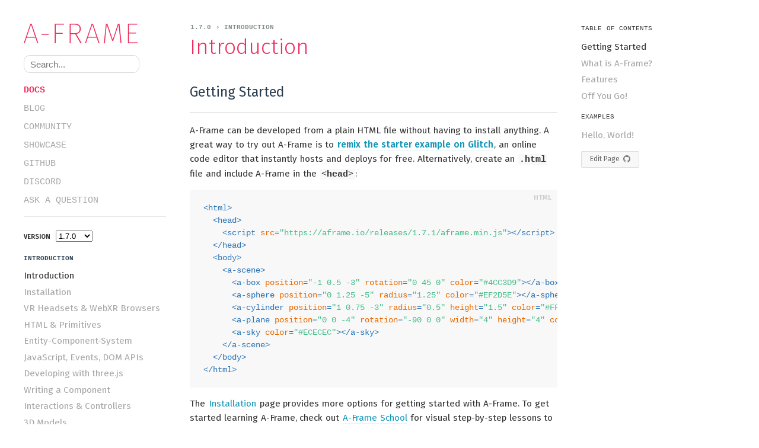

--- FILE ---
content_type: text/html; charset=utf-8
request_url: https://aframe.io/docs/1.7.0/introduction/
body_size: 9157
content:














<!DOCTYPE html>
<html lang="en"
      data-is-home="false"
      data-is-mobile="false"
      data-supports-vr="false"
      data-supports-touch="false"
      data-site-base-url="https://aframe.io"
      data-site-root-path="/"
      data-site-home-url="https://aframe.io/"
      data-lib-home-url="https://aframe.io/"
      data-lib-examples-url="https://aframe.io/aframe/examples"
      data-title="{title} | A-Frame"
      data-is-spa="false"
      data-ga-id="UA-111391431-24"
      data-aframe-version="1.7.0"
      data-docs-version="1.7.0">
  <head>
    <title>Introduction – A-Frame</title>
    

<script>
  var host = window.location.protocol + '//' + window.location.hostname;
  if (window.location.protocol === 'http:' &&
      window.location.hostname === 'https://aframe.io') {
    window.location.href = 'https:' + window.location.href.substring(6);
  }
</script>


    <meta charset="utf-8">
    <!-- Don't index old documentation pages. -->
    <meta name="robots"
      content="all">
    <meta name="description" content="">
    <meta name="keywords" content="webvr,webvr framework,webvr demos,webvr sites,vr javascript,vr framework">
    <meta name="viewport" content="width=device-width, initial-scale=1, maximum-scale=1">
    <!-- Origin Trial Token, feature = WebXR Device API, origin = https://aframe.io, expires = 2018-03-05 -->
    <meta http-equiv="origin-trial" data-feature=" WebXR Device API (For Chrome M69+)" data-expires="2019-03-05" content="Ako5ueZ8LIub4MywyaWBtX6FQOVZBYPxDUBC09XfJRjVfQH1GXOaRO8v4/TQWyPdmw2qm8nJ/f9QfFwE+t20NwsAAABkeyJvcmlnaW4iOiJodHRwczovL2FmcmFtZS5pbzo0NDMiLCJmZWF0dXJlIjoiV2ViWFJEZXZpY2VNNjkiLCJleHBpcnkiOjE1NTE4MzAzOTksImlzU3ViZG9tYWluIjp0cnVlfQ==">
    <!-- Origin Trial Token, feature = WebVR (For Chrome M62+), origin = https://aframe.io, expires = 2018-08-09 -->
    <meta http-equiv="origin-trial" data-feature="WebVR (For Chrome M62+)" data-expires="2018-08-09" content="AlKeBeX7MGtuPmoZUks7FEWi6ke/EeYDPS1zhkb9bsdGr+r9gv+vYXGN7pUIz8+4XPxpWi7guenedSC1jM8B6AcAAABOeyJvcmlnaW4iOiJodHRwczovL2FmcmFtZS5pbzo0NDMiLCJmZWF0dXJlIjoiV2ViVlIxLjFNNjIiLCJleHBpcnkiOjE1MzM4NDAyMzN9">
    <link rel="canonical" href="https://aframe.io">
    <link href="https://fonts.googleapis.com/css?family=Fira+Sans:300,400,600" rel="stylesheet">
    <meta property="fb:app_id" content="1535794316743373">
    <meta property="og:title" content="Introduction – A-Frame">
    <meta property="og:site_name" content="A-Frame">
    <meta property="og:type" content="website">
    <meta property="og:url" content="https://aframe.io">
    <meta property="og:description" content="">
    <meta property="og:image" content="http://aframe.io/images/card.jpg?v2">
    <meta property="og:image:secure_url" content="https://aframe.io/images/card.jpg?v2">
    <meta name="twitter:card" content="summary">
    <meta name="twitter:site" content="@aframevr">
    <meta name="twitter:creator" content="@aframevr">
    <meta name="twitter:title" content="Introduction – A-Frame">
    <meta name="twitter:description" content="">
    <meta name="twitter:image" content="http://aframe.io/images/card.jpg?v2">
    <meta name="mobile-web-app-capable" content="yes">
    <meta name="theme-color" content="black">
    <link rel="icon" sizes="192x192" href="https://aframe.io/images/aframe-logo-192.png">
    <meta name="apple-mobile-web-app-capable" content="yes">
    <meta name="apple-mobile-web-app-status-bar-style" content="black">
    <link rel="apple-touch-icon" href="https://aframe.io/images/aframe-logo-152.png">
    <link rel="alternate" type="application/rss+xml" title="Feed" href="https://aframe.io/feed.xml">
    <script>
  (function(i,s,o,g,r,a,m){i['GoogleAnalyticsObject']=r;i[r]=i[r]||function(){
  (i[r].q=i[r].q||[]).push(arguments)},i[r].l=1*new Date();a=s.createElement(o),
  m=s.getElementsByTagName(o)[0];a.async=1;a.src=g;m.parentNode.insertBefore(a,m)
  })(window,document,'script','//www.google-analytics.com/analytics.js','ga');

  ga('create', 'UA-111391431-24', 'auto');
  ga('send', 'pageview');
  ga('send', 'event', 'pageload.querystring', window.location.search);
  ga('send', 'event', 'pageload.hash', window.location.hash);
</script>


    
      
<script src="/js/compat.js"></script>

    

    
      
<link rel="stylesheet" href="/css/secondary.css">

    

    
      <!-- Search. -->
      <link rel="stylesheet" href="https://cdn.jsdelivr.net/docsearch.js/2/docsearch.min.css"/>
      
<link rel="stylesheet" href="/css/search.css">

    
  <meta name="generator" content="Hexo 7.2.0"></head>

  <body data-page-layout="docs" data-page-type="introduction">
    <main id="main" class="main">


<!-- Navigation. -->
<div class="wordmark">
  <header id="header" class="header">
    <a id="logo" class="logo" href="/" title="A-Frame">
      <span class="logo__wordmark">A-Frame</span>
    </a>
  </header>

  


<div class="docs-search-wrapper docs-search-sidebar">
  <input type="search" class="search-field" placeholder="Search..."></input>
</div>

</div>

<aside id="sidebar" class="sidebar borderless-links">
  

<div id="secondary-nav" class="secondary-nav">
  <header id="header" class="header">
    <a id="logo" class="logo" href="/" title="A-Frame">
      <span class="logo__wordmark">A-Frame</span>
    </a>
  </header>

  


<div class="docs-search-wrapper docs-search-sidebar-mobile">
  <input type="search" class="search-field" placeholder="Search..."></input>
</div>


  <ul id="nav" class="nav">
    
      <li  class="nav-item">
        <a href="/docs/1.7.0/introduction/"
           class="nav-link nav-link-docs current nav-link-disabled"
           
           >
          <span>Docs</span>
        </a>
      </li>
    
      <li  class="nav-item">
        <a href="/blog/"
           class="nav-link nav-link-docs"
           
           >
          <span>Blog</span>
        </a>
      </li>
    
      <li  class="nav-item">
        <a href="/community/"
           class="nav-link nav-link-docs"
           
           >
          <span>Community</span>
        </a>
      </li>
    
      <li  class="nav-item">
        <a href="/showcase/"
           class="nav-link nav-link-docs"
           
           >
          <span>Showcase</span>
        </a>
      </li>
    
      <li  data-slug="github" class="nav-item">
        <a href="https://github.com/aframevr/aframe/"
           class="nav-link nav-link-docs"
            rel="external"
            title="A-Frame Project Repository">
          <span>GitHub</span>
        </a>
      </li>
    
      <li  data-slug="slug" class="nav-item">
        <a href="/community/#discord"
           class="nav-link nav-link-docs"
           
            title="A-Frame Discord Channel">
          <span>Discord</span>
        </a>
      </li>
    
      <li  class="nav-item">
        <a href="https://stackoverflow.com/questions/ask/?tags=aframe"
           class="nav-link nav-link-docs"
            rel="external"
           >
          <span>Ask a Question</span>
        </a>
      </li>
    
  </ul>
</div>


  <div class="list">
    <!-- Version dropdown. -->
    <label class="subnav-label" for="docs-version"><b>Version</b></label>
    <select id="docs-version" onchange="location = this.options[this.selectedIndex].getAttribute('data-href')">
      
        <option false
                data-href="/docs/master/introduction/">
          master
        </option>
      
        <option selected
                data-href="/docs/1.7.0/introduction/">
          1.7.0
        </option>
      
        <option false
                data-href="/docs/1.6.0/introduction/">
          1.6.0
        </option>
      
        <option false
                data-href="/docs/1.5.0/introduction/">
          1.5.0
        </option>
      
        <option false
                data-href="/docs/1.4.0/introduction/">
          1.4.0
        </option>
      
        <option false
                data-href="/docs/1.3.0/introduction/">
          1.3.0
        </option>
      
        <option false
                data-href="/docs/1.2.0/introduction/">
          1.2.0
        </option>
      
        <option false
                data-href="/docs/1.1.0/introduction/">
          1.1.0
        </option>
      
        <option false
                data-href="/docs/1.0.0/introduction/">
          1.0.0
        </option>
      
        <option false
                data-href="/docs/0.9.0/introduction/">
          0.9.0
        </option>
      
        <option false
                data-href="/docs/0.8.0/introduction/">
          0.8.0
        </option>
      
        <option false
                data-href="/docs/0.7.0/introduction/">
          0.7.0
        </option>
      
        <option false
                data-href="/docs/0.6.0/introduction/">
          0.6.0
        </option>
      
        <option false
                data-href="/docs/0.5.0/introduction/">
          0.5.0
        </option>
      
        <option false
                data-href="/docs/0.4.0/introduction/">
          0.4.0
        </option>
      
        <option false
                data-href="/docs/0.3.0/introduction/">
          0.3.0
        </option>
      
        <option false
                data-href="/docs/0.2.0/guide/">
          0.2.0
        </option>
      
        <option false
                data-href="/docs/0.1.0/guide/">
          0.1.0
        </option>
      
    </select>

    
      

      <!-- Section title. -->
      <h3 class="section-title docs-section-title section-title-active">
        <p class="section-title-link">Introduction</p>
      </h3>

      <!-- Section links. -->
      <ol class="subnav section-subnav">
        
          <li class="subnav-item  subnav-item-current">
            <a href="/docs/1.7.0/introduction/"
               class="subnav-link current">
              Introduction
            </a>
          </li>
        
          <li class="subnav-item ">
            <a href="/docs/1.7.0/introduction/installation.html"
               class="subnav-link">
              Installation
            </a>
          </li>
        
          <li class="subnav-item ">
            <a href="/docs/1.7.0/introduction/vr-headsets-and-webxr-browsers.html"
               class="subnav-link">
              VR Headsets & WebXR Browsers
            </a>
          </li>
        
          <li class="subnav-item ">
            <a href="/docs/1.7.0/introduction/html-and-primitives.html"
               class="subnav-link">
              HTML & Primitives
            </a>
          </li>
        
          <li class="subnav-item ">
            <a href="/docs/1.7.0/introduction/entity-component-system.html"
               class="subnav-link">
              Entity-Component-System
            </a>
          </li>
        
          <li class="subnav-item ">
            <a href="/docs/1.7.0/introduction/javascript-events-dom-apis.html"
               class="subnav-link">
              JavaScript, Events, DOM APIs
            </a>
          </li>
        
          <li class="subnav-item ">
            <a href="/docs/1.7.0/introduction/developing-with-threejs.html"
               class="subnav-link">
              Developing with three.js
            </a>
          </li>
        
          <li class="subnav-item ">
            <a href="/docs/1.7.0/introduction/writing-a-component.html"
               class="subnav-link">
              Writing a Component
            </a>
          </li>
        
          <li class="subnav-item ">
            <a href="/docs/1.7.0/introduction/interactions-and-controllers.html"
               class="subnav-link">
              Interactions & Controllers
            </a>
          </li>
        
          <li class="subnav-item ">
            <a href="/docs/1.7.0/introduction/models.html"
               class="subnav-link">
              3D Models
            </a>
          </li>
        
          <li class="subnav-item ">
            <a href="/docs/1.7.0/introduction/visual-inspector-and-dev-tools.html"
               class="subnav-link">
              Visual Inspector & Dev Tools
            </a>
          </li>
        
          <li class="subnav-item ">
            <a href="/docs/1.7.0/introduction/hosting-and-publishing.html"
               class="subnav-link">
              Hosting & Publishing
            </a>
          </li>
        
          <li class="subnav-item ">
            <a href="/docs/1.7.0/introduction/best-practices.html"
               class="subnav-link">
              Best Practices
            </a>
          </li>
        
          <li class="subnav-item ">
            <a href="/docs/1.7.0/introduction/faq.html"
               class="subnav-link">
              FAQ
            </a>
          </li>
        
      </ol>
    
      

      <!-- Section title. -->
      <h3 class="section-title docs-section-title section-title-inactive">
        <p class="section-title-link">Guides</p>
      </h3>

      <!-- Section links. -->
      <ol class="subnav section-subnav">
        
          <li class="subnav-item ">
            <a href="/docs/1.7.0/guides/building-a-basic-scene.html"
               class="subnav-link">
              Building a Basic Scene
            </a>
          </li>
        
          <li class="subnav-item ">
            <a href="/docs/1.7.0/guides/building-a-360-image-gallery.html"
               class="subnav-link">
              Building a 360&deg; Image Gallery
            </a>
          </li>
        
          <li class="subnav-item ">
            <a href="/docs/1.7.0/guides/building-a-minecraft-demo.html"
               class="subnav-link">
              Building a Minecraft Demo
            </a>
          </li>
        
      </ol>
    
      

      <!-- Section title. -->
      <h3 class="section-title docs-section-title section-title-inactive">
        <p class="section-title-link">Core API</p>
      </h3>

      <!-- Section links. -->
      <ol class="subnav section-subnav">
        
          <li class="subnav-item ">
            <a href="/docs/1.7.0/core/entity.html"
               class="subnav-link">
              Entity
            </a>
          </li>
        
          <li class="subnav-item ">
            <a href="/docs/1.7.0/core/component.html"
               class="subnav-link">
              Component
            </a>
          </li>
        
          <li class="subnav-item ">
            <a href="/docs/1.7.0/core/systems.html"
               class="subnav-link">
              System
            </a>
          </li>
        
          <li class="subnav-item ">
            <a href="/docs/1.7.0/core/scene.html"
               class="subnav-link">
              Scene
            </a>
          </li>
        
          <li class="subnav-item ">
            <a href="/docs/1.7.0/core/mixins.html"
               class="subnav-link">
              Mixins
            </a>
          </li>
        
          <li class="subnav-item ">
            <a href="/docs/1.7.0/core/asset-management-system.html"
               class="subnav-link">
              Asset Management System
            </a>
          </li>
        
          <li class="subnav-item ">
            <a href="/docs/1.7.0/core/globals.html"
               class="subnav-link">
              Globals
            </a>
          </li>
        
          <li class="subnav-item ">
            <a href="/docs/1.7.0/core/utils.html"
               class="subnav-link">
              Utils
            </a>
          </li>
        
      </ol>
    
      

      <!-- Section title. -->
      <h3 class="section-title docs-section-title section-title-inactive">
        <p class="section-title-link">Components</p>
      </h3>

      <!-- Section links. -->
      <ol class="subnav section-subnav">
        
          <li class="subnav-item ">
            <a href="/docs/1.7.0/components/anchored.html"
               class="subnav-link">
              anchored
            </a>
          </li>
        
          <li class="subnav-item ">
            <a href="/docs/1.7.0/components/animation.html"
               class="subnav-link">
              animation
            </a>
          </li>
        
          <li class="subnav-item ">
            <a href="/docs/1.7.0/components/ar-hit-test.html"
               class="subnav-link">
              ar-hit-test
            </a>
          </li>
        
          <li class="subnav-item ">
            <a href="/docs/1.7.0/components/background.html"
               class="subnav-link">
              background
            </a>
          </li>
        
          <li class="subnav-item ">
            <a href="/docs/1.7.0/components/camera.html"
               class="subnav-link">
              camera
            </a>
          </li>
        
          <li class="subnav-item ">
            <a href="/docs/1.7.0/components/cursor.html"
               class="subnav-link">
              cursor
            </a>
          </li>
        
          <li class="subnav-item ">
            <a href="/docs/1.7.0/components/debug.html"
               class="subnav-link">
              debug
            </a>
          </li>
        
          <li class="subnav-item ">
            <a href="/docs/1.7.0/components/device-orientation-permission-ui.html"
               class="subnav-link">
              device-orientation-permission-ui
            </a>
          </li>
        
          <li class="subnav-item ">
            <a href="/docs/1.7.0/components/embedded.html"
               class="subnav-link">
              embedded
            </a>
          </li>
        
          <li class="subnav-item ">
            <a href="/docs/1.7.0/components/fog.html"
               class="subnav-link">
              fog
            </a>
          </li>
        
          <li class="subnav-item ">
            <a href="/docs/1.7.0/components/geometry.html"
               class="subnav-link">
              geometry
            </a>
          </li>
        
          <li class="subnav-item ">
            <a href="/docs/1.7.0/components/gltf-model.html"
               class="subnav-link">
              gltf-model
            </a>
          </li>
        
          <li class="subnav-item ">
            <a href="/docs/1.7.0/components/hand-controls.html"
               class="subnav-link">
              hand-controls
            </a>
          </li>
        
          <li class="subnav-item ">
            <a href="/docs/1.7.0/components/hand-tracking-controls.html"
               class="subnav-link">
              hand-tracking-controls
            </a>
          </li>
        
          <li class="subnav-item ">
            <a href="/docs/1.7.0/components/hand-tracking-grab-controls.html"
               class="subnav-link">
              hand-tracking-grab-controls
            </a>
          </li>
        
          <li class="subnav-item ">
            <a href="/docs/1.7.0/components/hide-on-enter-ar.html"
               class="subnav-link">
              hide-on-enter-ar
            </a>
          </li>
        
          <li class="subnav-item ">
            <a href="/docs/1.7.0/components/hide-on-enter-vr.html"
               class="subnav-link">
              hide-on-enter-vr
            </a>
          </li>
        
          <li class="subnav-item ">
            <a href="/docs/1.7.0/components/keyboard-shortcuts.html"
               class="subnav-link">
              keyboard-shortcuts
            </a>
          </li>
        
          <li class="subnav-item ">
            <a href="/docs/1.7.0/components/laser-controls.html"
               class="subnav-link">
              laser-controls
            </a>
          </li>
        
          <li class="subnav-item ">
            <a href="/docs/1.7.0/components/layer.html"
               class="subnav-link">
              layer
            </a>
          </li>
        
          <li class="subnav-item ">
            <a href="/docs/1.7.0/components/light.html"
               class="subnav-link">
              light
            </a>
          </li>
        
          <li class="subnav-item ">
            <a href="/docs/1.7.0/components/line.html"
               class="subnav-link">
              line
            </a>
          </li>
        
          <li class="subnav-item ">
            <a href="/docs/1.7.0/components/link.html"
               class="subnav-link">
              link
            </a>
          </li>
        
          <li class="subnav-item ">
            <a href="/docs/1.7.0/components/loading-screen.html"
               class="subnav-link">
              loading-screen
            </a>
          </li>
        
          <li class="subnav-item ">
            <a href="/docs/1.7.0/components/logitech-mx-ink-controls.html"
               class="subnav-link">
              logitech-mx-ink-controls
            </a>
          </li>
        
          <li class="subnav-item ">
            <a href="/docs/1.7.0/components/look-controls.html"
               class="subnav-link">
              look-controls
            </a>
          </li>
        
          <li class="subnav-item ">
            <a href="/docs/1.7.0/components/magicleap-controls.html"
               class="subnav-link">
              magicleap-controls
            </a>
          </li>
        
          <li class="subnav-item ">
            <a href="/docs/1.7.0/components/material.html"
               class="subnav-link">
              material
            </a>
          </li>
        
          <li class="subnav-item ">
            <a href="/docs/1.7.0/components/meta-touch-controls.html"
               class="subnav-link">
              meta-touch-controls
            </a>
          </li>
        
          <li class="subnav-item ">
            <a href="/docs/1.7.0/components/obb-collider.html"
               class="subnav-link">
              obb-collider
            </a>
          </li>
        
          <li class="subnav-item ">
            <a href="/docs/1.7.0/components/obj-model.html"
               class="subnav-link">
              obj-model
            </a>
          </li>
        
          <li class="subnav-item ">
            <a href="/docs/1.7.0/components/pool.html"
               class="subnav-link">
              pool
            </a>
          </li>
        
          <li class="subnav-item ">
            <a href="/docs/1.7.0/components/position.html"
               class="subnav-link">
              position
            </a>
          </li>
        
          <li class="subnav-item ">
            <a href="/docs/1.7.0/components/raycaster.html"
               class="subnav-link">
              raycaster
            </a>
          </li>
        
          <li class="subnav-item ">
            <a href="/docs/1.7.0/components/real-world-meshing.html"
               class="subnav-link">
              real-world-meshing
            </a>
          </li>
        
          <li class="subnav-item ">
            <a href="/docs/1.7.0/components/reflection.html"
               class="subnav-link">
              reflection
            </a>
          </li>
        
          <li class="subnav-item ">
            <a href="/docs/1.7.0/components/renderer.html"
               class="subnav-link">
              renderer
            </a>
          </li>
        
          <li class="subnav-item ">
            <a href="/docs/1.7.0/components/rotation.html"
               class="subnav-link">
              rotation
            </a>
          </li>
        
          <li class="subnav-item ">
            <a href="/docs/1.7.0/components/scale.html"
               class="subnav-link">
              scale
            </a>
          </li>
        
          <li class="subnav-item ">
            <a href="/docs/1.7.0/components/screenshot.html"
               class="subnav-link">
              screenshot
            </a>
          </li>
        
          <li class="subnav-item ">
            <a href="/docs/1.7.0/components/shadow.html"
               class="subnav-link">
              shadow
            </a>
          </li>
        
          <li class="subnav-item ">
            <a href="/docs/1.7.0/components/sound.html"
               class="subnav-link">
              sound
            </a>
          </li>
        
          <li class="subnav-item ">
            <a href="/docs/1.7.0/components/stats.html"
               class="subnav-link">
              stats
            </a>
          </li>
        
          <li class="subnav-item ">
            <a href="/docs/1.7.0/components/text.html"
               class="subnav-link">
              text
            </a>
          </li>
        
          <li class="subnav-item ">
            <a href="/docs/1.7.0/components/tracked-controls.html"
               class="subnav-link">
              tracked-controls
            </a>
          </li>
        
          <li class="subnav-item ">
            <a href="/docs/1.7.0/components/visible.html"
               class="subnav-link">
              visible
            </a>
          </li>
        
          <li class="subnav-item ">
            <a href="/docs/1.7.0/components/vive-controls.html"
               class="subnav-link">
              vive-controls
            </a>
          </li>
        
          <li class="subnav-item ">
            <a href="/docs/1.7.0/components/vive-focus-controls.html"
               class="subnav-link">
              vive-focus-controls
            </a>
          </li>
        
          <li class="subnav-item ">
            <a href="/docs/1.7.0/components/wasd-controls.html"
               class="subnav-link">
              wasd-controls
            </a>
          </li>
        
          <li class="subnav-item ">
            <a href="/docs/1.7.0/components/webxr.html"
               class="subnav-link">
              webxr
            </a>
          </li>
        
          <li class="subnav-item ">
            <a href="/docs/1.7.0/components/windows-motion-controls.html"
               class="subnav-link">
              windows-motion-controls
            </a>
          </li>
        
          <li class="subnav-item ">
            <a href="/docs/1.7.0/components/xr-mode-ui.html"
               class="subnav-link">
              xr-mode-ui
            </a>
          </li>
        
      </ol>
    
      

      <!-- Section title. -->
      <h3 class="section-title docs-section-title section-title-inactive">
        <p class="section-title-link">Primitives</p>
      </h3>

      <!-- Section links. -->
      <ol class="subnav section-subnav">
        
          <li class="subnav-item ">
            <a href="/docs/1.7.0/primitives/a-box.html"
               class="subnav-link">
              &lt;a-box&gt;
            </a>
          </li>
        
          <li class="subnav-item ">
            <a href="/docs/1.7.0/primitives/a-camera.html"
               class="subnav-link">
              &lt;a-camera&gt;
            </a>
          </li>
        
          <li class="subnav-item ">
            <a href="/docs/1.7.0/primitives/a-circle.html"
               class="subnav-link">
              &lt;a-circle&gt;
            </a>
          </li>
        
          <li class="subnav-item ">
            <a href="/docs/1.7.0/primitives/a-cone.html"
               class="subnav-link">
              &lt;a-cone&gt;
            </a>
          </li>
        
          <li class="subnav-item ">
            <a href="/docs/1.7.0/primitives/a-cubemap.html"
               class="subnav-link">
              &lt;a-cubemap&gt;
            </a>
          </li>
        
          <li class="subnav-item ">
            <a href="/docs/1.7.0/primitives/a-cursor.html"
               class="subnav-link">
              &lt;a-cursor&gt;
            </a>
          </li>
        
          <li class="subnav-item ">
            <a href="/docs/1.7.0/primitives/a-curvedimage.html"
               class="subnav-link">
              &lt;a-curvedimage&gt;
            </a>
          </li>
        
          <li class="subnav-item ">
            <a href="/docs/1.7.0/primitives/a-cylinder.html"
               class="subnav-link">
              &lt;a-cylinder&gt;
            </a>
          </li>
        
          <li class="subnav-item ">
            <a href="/docs/1.7.0/primitives/a-dodecahedron.html"
               class="subnav-link">
              &lt;a-dodecahedron&gt;
            </a>
          </li>
        
          <li class="subnav-item ">
            <a href="/docs/1.7.0/primitives/a-gltf-model.html"
               class="subnav-link">
              &lt;a-gltf-model&gt;
            </a>
          </li>
        
          <li class="subnav-item ">
            <a href="/docs/1.7.0/primitives/a-icosahedron.html"
               class="subnav-link">
              &lt;a-icosahedron&gt;
            </a>
          </li>
        
          <li class="subnav-item ">
            <a href="/docs/1.7.0/primitives/a-image.html"
               class="subnav-link">
              &lt;a-image&gt;
            </a>
          </li>
        
          <li class="subnav-item ">
            <a href="/docs/1.7.0/primitives/a-light.html"
               class="subnav-link">
              &lt;a-light&gt;
            </a>
          </li>
        
          <li class="subnav-item ">
            <a href="/docs/1.7.0/primitives/a-link.html"
               class="subnav-link">
              &lt;a-link&gt;
            </a>
          </li>
        
          <li class="subnav-item ">
            <a href="/docs/1.7.0/primitives/a-obj-model.html"
               class="subnav-link">
              &lt;a-obj-model&gt;
            </a>
          </li>
        
          <li class="subnav-item ">
            <a href="/docs/1.7.0/primitives/a-octahedron.html"
               class="subnav-link">
              &lt;a-octahedron&gt;
            </a>
          </li>
        
          <li class="subnav-item ">
            <a href="/docs/1.7.0/primitives/a-plane.html"
               class="subnav-link">
              &lt;a-plane&gt;
            </a>
          </li>
        
          <li class="subnav-item ">
            <a href="/docs/1.7.0/primitives/a-ring.html"
               class="subnav-link">
              &lt;a-ring&gt;
            </a>
          </li>
        
          <li class="subnav-item ">
            <a href="/docs/1.7.0/primitives/a-sky.html"
               class="subnav-link">
              &lt;a-sky&gt;
            </a>
          </li>
        
          <li class="subnav-item ">
            <a href="/docs/1.7.0/primitives/a-sound.html"
               class="subnav-link">
              &lt;a-sound&gt;
            </a>
          </li>
        
          <li class="subnav-item ">
            <a href="/docs/1.7.0/primitives/a-sphere.html"
               class="subnav-link">
              &lt;a-sphere&gt;
            </a>
          </li>
        
          <li class="subnav-item ">
            <a href="/docs/1.7.0/primitives/a-tetrahedron.html"
               class="subnav-link">
              &lt;a-tetrahedron&gt;
            </a>
          </li>
        
          <li class="subnav-item ">
            <a href="/docs/1.7.0/primitives/a-text.html"
               class="subnav-link">
              &lt;a-text&gt;
            </a>
          </li>
        
          <li class="subnav-item ">
            <a href="/docs/1.7.0/primitives/a-torus-knot.html"
               class="subnav-link">
              &lt;a-torus-knot&gt;
            </a>
          </li>
        
          <li class="subnav-item ">
            <a href="/docs/1.7.0/primitives/a-torus.html"
               class="subnav-link">
              &lt;a-torus&gt;
            </a>
          </li>
        
          <li class="subnav-item ">
            <a href="/docs/1.7.0/primitives/a-triangle.html"
               class="subnav-link">
              &lt;a-triangle&gt;
            </a>
          </li>
        
          <li class="subnav-item ">
            <a href="/docs/1.7.0/primitives/a-video.html"
               class="subnav-link">
              &lt;a-video&gt;
            </a>
          </li>
        
          <li class="subnav-item ">
            <a href="/docs/1.7.0/primitives/a-videosphere.html"
               class="subnav-link">
              &lt;a-videosphere&gt;
            </a>
          </li>
        
      </ol>
    
  </div>
</aside>

  <!-- Documentation. -->
  <div class="content content--structured content--introduction copy">
    <div class="mobile-header">
  <a id="sidebar-toggle" href="#" title="Toggle sidebar">&equiv;</a>
  <h1><a href="/">A-Frame</a></h1>
  <span></span>
</div>

<script>
  (function() {
    var sidebarEl = document.querySelector('#sidebar');
    var toggleEl = document.querySelector('#sidebar-toggle');

    // Open sidebar on toggle click.
    toggleEl.addEventListener('click', function () {
      sidebarEl.classList.add('sidebar-open');
    });

    // Close sidebar when clicking content.
    document.body.addEventListener('click', function (evt) {
      if (evt.target !== toggleEl && !evt.target.closest('#sidebar')) {
        sidebarEl.classList.remove('sidebar-open');
      }
    });

    function closest (el, selector) {
      var matchesFn;
      var parent;
      // Vendor prefix.
      ['matches', 'webkitMatchesSelector', 'mozMatchesSelector', 'msMatchesSelector',
       'oMatchesSelector'].some(function (fn) {
          if (typeof document.body[fn] == 'function') {
            matchesFn = fn;
            return true;
          }
          return false;
      });
      // Traverse parents.
      while (el) {
        parent = el.parentElement;
        if (parent && parent[matchesFn](selector)) { return parent; }
        el = parent;
      }
      return null;
    }
  })();
</script>


    <div class="copy__wrap">
      <div class="page__section docs-header">
        <p>
          <a href="/docs/1.7.0/introduction/" class="borderless-link">
            1.7.0 &rsaquo; Introduction
          </a>
        </p>
      </div>
      <h1 class="page__title">
        Introduction
      </h1>

      

      
      

      <h2 id="getting-started"><a href="#getting-started" class="headerlink" title="Getting Started"></a>Getting Started</h2><p>A-Frame can be developed from a plain HTML file without having to install
anything. A great way to try out A-Frame is to <strong><a href="http://glitch.com/~aframe">remix the starter example on
Glitch</a></strong>, an online code editor that instantly hosts and deploys for
free. Alternatively, create an <code>.html</code> file and include A-Frame in the
<code>&lt;head&gt;</code>:</p>
<figure class="highlight html"><table><tr><td class="code"><pre><span class="line"><span class="tag">&lt;<span class="name">html</span>&gt;</span></span><br><span class="line">  <span class="tag">&lt;<span class="name">head</span>&gt;</span></span><br><span class="line">    <span class="tag">&lt;<span class="name">script</span> <span class="attr">src</span>=<span class="string">&quot;https://aframe.io/releases/1.7.1/aframe.min.js&quot;</span>&gt;</span><span class="tag">&lt;/<span class="name">script</span>&gt;</span></span><br><span class="line">  <span class="tag">&lt;/<span class="name">head</span>&gt;</span></span><br><span class="line">  <span class="tag">&lt;<span class="name">body</span>&gt;</span></span><br><span class="line">    <span class="tag">&lt;<span class="name">a-scene</span>&gt;</span></span><br><span class="line">      <span class="tag">&lt;<span class="name">a-box</span> <span class="attr">position</span>=<span class="string">&quot;-1 0.5 -3&quot;</span> <span class="attr">rotation</span>=<span class="string">&quot;0 45 0&quot;</span> <span class="attr">color</span>=<span class="string">&quot;#4CC3D9&quot;</span>&gt;</span><span class="tag">&lt;/<span class="name">a-box</span>&gt;</span></span><br><span class="line">      <span class="tag">&lt;<span class="name">a-sphere</span> <span class="attr">position</span>=<span class="string">&quot;0 1.25 -5&quot;</span> <span class="attr">radius</span>=<span class="string">&quot;1.25&quot;</span> <span class="attr">color</span>=<span class="string">&quot;#EF2D5E&quot;</span>&gt;</span><span class="tag">&lt;/<span class="name">a-sphere</span>&gt;</span></span><br><span class="line">      <span class="tag">&lt;<span class="name">a-cylinder</span> <span class="attr">position</span>=<span class="string">&quot;1 0.75 -3&quot;</span> <span class="attr">radius</span>=<span class="string">&quot;0.5&quot;</span> <span class="attr">height</span>=<span class="string">&quot;1.5&quot;</span> <span class="attr">color</span>=<span class="string">&quot;#FFC65D&quot;</span>&gt;</span><span class="tag">&lt;/<span class="name">a-cylinder</span>&gt;</span></span><br><span class="line">      <span class="tag">&lt;<span class="name">a-plane</span> <span class="attr">position</span>=<span class="string">&quot;0 0 -4&quot;</span> <span class="attr">rotation</span>=<span class="string">&quot;-90 0 0&quot;</span> <span class="attr">width</span>=<span class="string">&quot;4&quot;</span> <span class="attr">height</span>=<span class="string">&quot;4&quot;</span> <span class="attr">color</span>=<span class="string">&quot;#7BC8A4&quot;</span>&gt;</span><span class="tag">&lt;/<span class="name">a-plane</span>&gt;</span></span><br><span class="line">      <span class="tag">&lt;<span class="name">a-sky</span> <span class="attr">color</span>=<span class="string">&quot;#ECECEC&quot;</span>&gt;</span><span class="tag">&lt;/<span class="name">a-sky</span>&gt;</span></span><br><span class="line">    <span class="tag">&lt;/<span class="name">a-scene</span>&gt;</span></span><br><span class="line">  <span class="tag">&lt;/<span class="name">body</span>&gt;</span></span><br><span class="line"><span class="tag">&lt;/<span class="name">html</span>&gt;</span></span><br></pre></td></tr></table></figure>

<p>The <a href="./installation.html">Installation</a> page provides more options for getting started with A-Frame.
To get started learning A-Frame, check out <a href="https://aframe.io/school/">A-Frame School</a> for visual
step-by-step lessons to complement the documentation.</p>
<h2 id="what-is-a-frame"><a href="#what-is-a-frame" class="headerlink" title="What is A-Frame?"></a>What is A-Frame?</h2><p><img src="https://cloud.githubusercontent.com/assets/674727/25392020/6f011d10-298c-11e7-845e-c3c5baebd14d.jpg" alt="A-Frame"></p>
<p><img class="github-emoji"  title="a" alt="a" src="https://github.githubassets.com/images/icons/emoji/unicode/1f170.png?v8" height="20" width="20" />-Frame is a web framework for building virtual reality (VR) experiences.
A-Frame is based on top of HTML, making it simple to get started. But A-Frame
is not just a 3D scene graph or a markup language; the core is a powerful
entity-component framework that provides a declarative, extensible, and
composable structure to <a href="https://threejs.org/">three.js</a>.</p>
<p>Originally conceived within Mozilla and now maintained by the co-creators of
A-Frame within <a href="https://supermedium.com/">Supermedium</a>, A-Frame was developed to
be an easy yet powerful way to develop VR content. As an <a href="https://github.com/aframevr/">independent open
source project</a>, A-Frame has grown to be one of the <a href="https://aframe.io/community/">largest VR
communities</a>.</p>
<p>A-Frame supports most VR and AR devices such as Meta Quest, Apple Vision Pro, PICO lineup, Lynx-R1 or Valve Index 
Although A-Frame supports the whole spectrum, A-Frame aims to define
fully immersive interactive VR experiences that go beyond basic 360&deg;
content, making full use of positional tracking and controllers.</p>
<div class="docs-introduction-examples">
  <a href="https://supermedium.com/supercraft">
    <img alt="Supercraft" target="_blank" src="https://user-images.githubusercontent.com/674727/41085457-f5429566-69eb-11e8-92e5-3210e4c6c4a0.gif" height="190" width="32%">
  </a>
  <a href="https://aframe.io/a-painter/?url=https://ucarecdn.com/962b242b-87a9-422c-b730-febdc470f203/">
    <img alt="A-Painter" target="_blank" src="https://cloud.githubusercontent.com/assets/674727/24531388/acfc3dda-156d-11e7-8563-5bd75252f70f.gif" height="190" width="32%">
  </a>
  <a href="https://supermedium.com">
    <img alt="Supermedium" target="_blank" src="https://user-images.githubusercontent.com/674727/37294616-7212cd20-25d3-11e8-9e7f-c0c61074f1e0.png" height="190" width="32%">
  </a>
  <a href="https://aframe.io/a-blast/">
    <img alt="A-Blast" target="_blank" src="https://cloud.githubusercontent.com/assets/674727/24531440/0336e66e-156e-11e7-95c2-f2e6ebc0393d.gif" height="190" width="32%">
  </a>
  <a href="https://aframe.io/a-saturday-night/">
    <img alt="A-Saturday-Night" target="_blank" src="https://cloud.githubusercontent.com/assets/674727/24531477/44272daa-156e-11e7-8ef9-d750ed430f3a.gif" height="190" width="32%">
  </a>
  <a href="https://github.com/googlecreativelab/webvr-musicalforest">
    <img alt="Musical Forest by @googlecreativelab" target="_blank" src="https://cloud.githubusercontent.com/assets/674727/25109861/b8e9ec48-2394-11e7-8f2d-ea1cd9df69c8.gif" height="190" width="32%">
  </a>
</div>

<h2 id="features"><a href="#features" class="headerlink" title="Features"></a>Features</h2><p><img class="github-emoji"  title="eyeglasses" alt="eyeglasses" src="https://github.githubassets.com/images/icons/emoji/unicode/1f453.png?v8" height="20" width="20" /> <strong>VR Made Simple</strong>: Just drop in a <code>&lt;script&gt;</code> tag and <code>&lt;a-scene&gt;</code>.
A-Frame will handle 3D boilerplate, VR setup, and default controls. Nothing to
install, no build steps.</p>
<p><img class="github-emoji"  title="heart" alt="heart" src="https://github.githubassets.com/images/icons/emoji/unicode/2764.png?v8" height="20" width="20" /> <strong>Declarative HTML</strong>: HTML is easy to read, understand, and
copy-and-paste. Being based on top of HTML, A-Frame is accessible to everyone:
web developers, VR enthusiasts, artists, designers, educators, makers, kids.</p>
<p><img class="github-emoji"  title="electric_plug" alt="electric_plug" src="https://github.githubassets.com/images/icons/emoji/unicode/1f50c.png?v8" height="20" width="20" /> <strong>Entity-Component Architecture</strong>: A-Frame is a powerful
<a href="https://threejs.org/">three.js</a> framework, providing a declarative, composable, reusable
<a href="./entity-component-system.html">entity-component structure</a>. HTML is just the tip of the iceberg;
developers have unlimited access to JavaScript, DOM APIs, three.js, WebVR, and
WebGL.</p>
<p><img class="github-emoji"  title="globe_with_meridians" alt="globe_with_meridians" src="https://github.githubassets.com/images/icons/emoji/unicode/1f310.png?v8" height="20" width="20" /> <strong>Cross-Platform VR</strong>: Build VR applications for Vive,
Rift, Meta Quest, Windows Mixed Reality, and Apple Vision Pro with support for
all respective controllers. Don’t have a headset or controllers? No problem!
A-Frame still works on standard desktop and smartphones.</p>
<p><img class="github-emoji"  title="zap" alt="zap" src="https://github.githubassets.com/images/icons/emoji/unicode/26a1.png?v8" height="20" width="20" /> <strong>Performance</strong>: A-Frame is optimized from the ground up for WebVR. While
A-Frame uses the DOM, its elements don’t touch the browser layout engine. 3D
object updates are all done in memory with little garbage and overhead. The most
interactive and large scale WebVR applications have been done in A-Frame
running smoothly at 90fps.</p>
<p><img class="github-emoji"  title="mag" alt="mag" src="https://github.githubassets.com/images/icons/emoji/unicode/1f50d.png?v8" height="20" width="20" /> <strong>Visual Inspector</strong>: A-Frame provides a handy built-in <a href="./visual-inspector-and-dev-tools.html">visual 3D
inspector</a>. Open up <em>any</em> A-Frame scene, hit <code>&lt;ctrl&gt; + &lt;alt&gt; + i</code> or <code>&lt;ctrl&gt; + &lt;option&gt; + i</code>,
and fly around to peek under the hood!</p>
<p><img src="https://cloud.githubusercontent.com/assets/674727/25377018/27be9cce-295b-11e7-9098-3e85ac1fe172.gif" alt="Inspector"></p>
<p><img class="github-emoji"  title="runner" alt="runner" src="https://github.githubassets.com/images/icons/emoji/unicode/1f3c3.png?v8" height="20" width="20" /> <strong>Components</strong>: Hit the ground running with A-Frame’s core components
such as geometries, materials, lights, animations, models, raycasters, shadows,
positional audio, text, and controls for most major headsets. Get even further
from the hundreds of community components including <a href="https://github.com/supermedium/aframe-environment-component">environment</a>, <a href="https://npmjs.com/package/aframe-state-component">state</a>, <a href="https://github.com/c-frame/aframe-particle-system-component">particle
systems</a>, <a href="https://github.com/c-frame/aframe-physics-system">physics</a>, <a href="https://github.com/networked-aframe/networked-aframe">multiuser</a>, <a href="https://github.com/c-frame/aframe-extras/tree/master/src/primitives">oceans</a>, <a href="https://github.com/jure/aframe-blink-controls">teleportation</a>, <a href="https://github.com/c-frame/aframe-super-hands-component">super hands</a>, and
<a href="https://github.com/jeromeetienne/AR.js#augmented-reality-for-the-web-in-less-than-10-lines-of-html">augmented reality</a>.</p>
<p><img class="github-emoji"  title="earth_americas" alt="earth_americas" src="https://github.githubassets.com/images/icons/emoji/unicode/1f30e.png?v8" height="20" width="20" /> <strong>Proven and Scalable</strong>: A-Frame has been used by companies
such as Google, Disney, Samsung, Toyota, Ford, Chevrolet, Amnesty
International, CERN, NPR, Al Jazeera, The Washington Post, NASA. Companies such
as Google, Microsoft, Oculus, and Samsung have made contributions to A-Frame.</p>
<h2 id="off-you-go"><a href="#off-you-go" class="headerlink" title="Off You Go!"></a>Off You Go!</h2><p>If it’s your first time here, here’s a plan for success for getting into
A-Frame:</p>
<ol>
<li><p>Read through the documentation to get a grasp.
<a href="https://glitch.com/~aframe">Glitch</a> is used as a recommended coding playground
and for examples.</p>
</li>
<li><p><a href="https://supermedium.com/discord">Join us on Discord</a> if you have any
questions, <a href="http://stackoverflow.com/questions/ask/?tags=aframe">search and ask on StackOverflow</a>,
and someone will try to get to you!</p>
</li>
<li><p>When you build something, share your project online on X with the
<code>@aframevr</code> mention. You can also post it on the #self-promotion channel on
<a href="https://supermedium.com/discord">Supermedium Discord</a> and #a-frame channel on
<a href="https://discord.gg/jJxvuW97c4">WebXR Discord</a>.</p>
</li>
</ol>
<p>And it really helps to have a dig into the fundamentals on JavaScript and
<a href="https://threejs.org/">three.js</a>. Have fun!</p>


      <!-- Previous / Next navigation. -->
      <footer class="footer guide-links c">
        
        
          <span class="float-right">
            <a href="/docs/1.7.0/introduction/installation.html" class="guide-link guide-link-right">Installation →</a></span>
        
      </footer>

      <footer class="footer footnote">
  <p>
    The A-Frame project and content on this site are licensed under the <a href="https://github.com/aframevr/aframe/blob/master/LICENSE" rel="external">MIT License</a>.
  </p>
  <p>Found a typo or suggestion for the docs? <br><br> <a href="https://github.com/aframevr/aframe/edit/master/docs/introduction/index.md" class="github-file-link" target="_blank" rel="external">Suggest an edit on GitHub</a></p>
  <p>Project maintained by <a href="https://supermedium.com">Supermedium</a>.</p>
</footer>

    </div>

    <div class="secondary-sidebar">
      

<div id="table-of-contents" class="nav-list">
  <p class="section-title docs-section-title">Table of Contents</p>

  <ul class="subnav">
    
      <li class="subnav-item">
        <a class="subnav-link" href="#getting-started">Getting Started</a>

        <!-- Nested. -->
        
          <ul>
            
          </ul>
        
      </li>
    
      <li class="subnav-item">
        <a class="subnav-link" href="#what-is-a-frame">What is A-Frame?</a>

        <!-- Nested. -->
        
          <ul>
            
          </ul>
        
      </li>
    
      <li class="subnav-item">
        <a class="subnav-link" href="#features">Features</a>

        <!-- Nested. -->
        
          <ul>
            
          </ul>
        
      </li>
    
      <li class="subnav-item">
        <a class="subnav-link" href="#off-you-go">Off You Go!</a>

        <!-- Nested. -->
        
          <ul>
            
          </ul>
        
      </li>
    
  </ul>
</div>

      
  <div id="doc-examples-list" class="nav-list">
    <p class="section-title docs-section-title">Examples</p>

    
      <ul class="subnav">
        
          <li class="subnav-item">
            <a class="subnav-link" href="https://glitch.com/edit/#!/aframe?path=index.html">
              Hello, World!
            </a>
          </li>
        
      </ul>
    
  </div>


      <div class="doc-actions">
        <a class="docs-suggest-edit github-file-link" href="https://github.com/aframevr/aframe/edit/master/docs/introduction/index.md" target="_blank" rel="external">Edit Page</a>
        
      </div>
    </div>
  </div>
</div>
</main>

    
      
<script src="/js/common.js"></script>

      
      
        
<script src="/js/docs.js"></script>

      
    

    
      <!-- Algolia search. -->
<script src="https://cdn.jsdelivr.net/npm/algoliasearch/dist/algoliasearch.umd.min.js"></script>
<script type="text/javascript" src="/js/docsearch.min.js"></script>
<script type="text/javascript">
  var searchConfig = {
    appId: 'N5FBG9I0SH',
    apiKey: '2166b9095d153b15b047283347535ff0',
    indexName: 'aframe',
    algoliaOptions: {
      facetFilters: ['version:1.7.0'],
      hitsPerPage: 10
    },
    debug: false
  };

  docsearch(Object.assign(searchConfig, {inputSelector: '.docs-search-sidebar .search-field'}));
  docsearch(Object.assign(searchConfig, {inputSelector: '.docs-search-sidebar-mobile .search-field'}));
</script>

    
  <script defer src="https://static.cloudflareinsights.com/beacon.min.js/vcd15cbe7772f49c399c6a5babf22c1241717689176015" integrity="sha512-ZpsOmlRQV6y907TI0dKBHq9Md29nnaEIPlkf84rnaERnq6zvWvPUqr2ft8M1aS28oN72PdrCzSjY4U6VaAw1EQ==" data-cf-beacon='{"version":"2024.11.0","token":"92be57dc94774deb822e7e84255b27f9","r":1,"server_timing":{"name":{"cfCacheStatus":true,"cfEdge":true,"cfExtPri":true,"cfL4":true,"cfOrigin":true,"cfSpeedBrain":true},"location_startswith":null}}' crossorigin="anonymous"></script>
</body>
</html>


--- FILE ---
content_type: text/css; charset=utf-8
request_url: https://aframe.io/css/secondary.css
body_size: 4838
content:
.gutter pre {
  color: #999;
}
pre .line {
  min-height: 19px;
}
pre {
  color: #525252;
}
pre .function .keyword,
pre .constant {
  color: #0092db;
}
pre .keyword,
pre .attr {
  color: #e96900;
}
pre .number,
pre .literal {
  color: #ae81ff;
}
pre .tag,
pre .tag .title,
pre .change,
pre .winutils,
pre .flow,
pre .lisp .title,
pre .clojure .built_in,
pre .nginx .title,
pre .tex .special {
  color: #2973b7;
}
pre .class .title {
  color: #fff;
}
pre .symbol,
pre .symbol .string,
pre .value,
pre .regexp {
  color: #4b8;
}
pre .title {
  color: #a6e22e;
}
pre .tag .value,
pre .string,
pre .subst,
pre .haskell .type,
pre .preprocessor,
pre .ruby .class .parent,
pre .built_in,
pre .sql .aggregate,
pre .django .template_tag,
pre .django .variable,
pre .smalltalk .class,
pre .javadoc,
pre .django .filter .argument,
pre .smalltalk .localvars,
pre .smalltalk .array,
pre .attr_selector,
pre .pseudo,
pre .addition,
pre .stream,
pre .envvar,
pre .apache .tag,
pre .apache .cbracket,
pre .tex .command,
pre .prompt {
  color: #4b8;
}
pre .comment,
pre .java .annotation,
pre .python .decorator,
pre .template_comment,
pre .pi,
pre .doctype,
pre .deletion,
pre .shebang,
pre .apache .sqbracket,
pre .tex .formula {
  color: #b3b3b3;
}
pre .coffeescript .javascript,
pre .javascript .xml,
pre .tex .formula,
pre .xml .javascript,
pre .xml .vbscript,
pre .xml .css,
pre .xml .cdata {
  opacity: 0.5;
}
* {
  margin: 0;
  padding: 0;
  box-sizing: border-box;
}
html,
body {
  height: 100%;
}
html {
  font-size: 14px;
}
body {
  font: 400 1.1rem/1.6 Fira Sans, Helvetica, Arial, sans-serif;
  color: #333;
}
iframe,
img,
button,
input[type=button],
.btn {
  border: 0;
}
.borderless-links a,
a.borderless-links,
a.borderless-link {
  border: 0;
}
.hidden-visually {
  border: 0;
  clip: rect(0 0 0 0);
  height: 1px;
  margin: -1px;
  overflow: hidden;
  padding: 0;
  position: absolute;
  width: 1px;
}
strong {
  font-weight: 600;
}
code,
pre {
  font-family: Fira Mono, Consolas, Andale Mono, Monaco, Lucida Console, Liberation Mono, DejaVu Sans Mono, Bitstream Vera Sans Mono, Courier New, monospace;
}
pre {
  font-size: 1rem;
}
[data-is-mobile="true"] pre {
  font-size: 0.8rem;
}
.font-loaded-mono code,
.font-loaded-mono pre {
  font-family: Fira Mono, Consolas, Andale Mono, Monaco, Lucida Console, Liberation Mono, DejaVu Sans Mono, Bitstream Vera Sans Mono, Courier New, monospace;
}
p code,
li code,
dd code {
  background: #f8f8f8;
  font-weight: 600;
  padding: 0 2px;
  margin: 0 1px;
}
h2 code {
  font-weight: 600;
  padding: 0 1px;
}
h3 code {
  background: #f8f8f8;
  padding-left: 2px;
  padding-right: 2px;
}
[data-page-type="community"] li code {
  font-weight: 500;
}
p {
  word-spacing: 0.05em;
}
h1 {
  color: #305f83;
}
h2,
h3,
h4 {
  color: #2c3e50;
  font-weight: 500;
}
h4 {
  font-weight: 600;
}
.btn {
  cursor: pointer;
  font: inherit;
}
.copy__wrap {
  max-width: 100%;
}
@media (min-width: 900px) {
  .copy__wrap {
    max-width: 700px;
  }
}
.sidebar__wrap,
.copy__wrap {
  padding: 40px;
}
[data-page-type="blog"] .copy__wrap {
  padding-top: 20px;
}
.nav,
.subnav {
  list-style-type: none;
}
.copy a.btn {
  font-size: 0.9em;
  color: #fff;
  margin: 0.2em 0;
  max-width: 180px;
  text-align: center;
  padding: 12px 24px;
  display: inline-block;
  vertical-align: middle;
}
.copy img {
  max-width: 100%;
}
.copy span.light {
  color: #7f8c8d;
}
.copy span.info {
  font-size: 0.85em;
  display: inline-block;
  vertical-align: middle;
  width: 280px;
  margin-left: 20px;
}
.copy h2 {
  margin: 1.5em 0 0.8em;
  padding-bottom: 0.7em;
  border-bottom: 1px solid #ddd;
}
.copy h3 {
  font-size: 1.5rem;
}
.copy h3,
.copy h4 {
  margin: 2em 0 0.25em;
  position: relative;
}
.copy figure,
.copy p,
.copy ul,
.copy ol,
.copy table {
  margin: 15px 0;
}
.copy figure:last-child + .footer,
.copy p:last-child + .footer,
.copy ul:last-child + .footer,
.copy ol:last-child + .footer,
.copy table:last-child + .footer {
  margin-bottom: 0;
}
.copy p,
.copy ul,
.copy ol,
.copy table {
  line-height: 1.6;
}
.copy ul,
.copy ol {
  padding-left: 1.5em;
}
.copy blockquote {
  background: #f8f8f8;
  margin: 2em 0;
  padding: 5px 5px 5px 20px;
  border-left: 4px solid #ef2d5e;
}
.copy blockquote p {
  font-weight: 400;
  margin-left: 0;
}
.copy iframe {
  margin: 1em 0;
}
.copy p + h2,
.copy table + table {
  margin-top: 1.5em;
}
.copy .tip {
  background-color: #f8f8f8;
  border-bottom-right-radius: 2px;
  border-left: 4px solid #ef2d5e;
  border-top-right-radius: 2px;
  margin: 2em 0;
  padding: 1.5em 2em;
  position: relative;
}
.copy .tip:before {
  position: absolute;
  top: 14px;
  left: -12px;
  background-color: #ef2d5e;
  color: #fff;
  content: "!";
  width: 20px;
  height: 20px;
  border-radius: 100%;
  text-align: center;
  line-height: 20px;
  font-weight: bold;
  font-size: 14px;
}
.copy .tip.tip--dark {
  background-color: rgba(0,0,0,0.5);
  border-left-color: rgba(239,45,94,0.5);
}
.copy .tip.tip--dark:before {
  background-color: #ef2d5e;
  border: 2px solid #000;
  color: #fff;
  left: -14px;
}
.copy .tip.tip--thin {
  font-size: 0.9rem;
  padding: 1rem 2rem;
}
.copy .tip.tip--thin:before {
  top: 0.75rem;
}
.copy .tip p:first-child {
  margin-top: 0;
}
.copy .tip p:last-child {
  margin-bottom: 0;
}
.copy ul {
  list-style: disc;
  margin-left: 1em;
  padding-left: 1em;
}
.copy ul ul {
  margin-bottom: 0;
  margin-top: 0;
}
.copy ol {
  list-style: decimal;
  margin-left: 1em;
  padding-left: 1em;
}
.copy ol ol {
  list-style: circle;
}
.copy li + li,
.copy ul ul li,
.copy ol ol li {
  margin-top: 0.35rem;
}
.logo__wordmark {
  background: url("../images/aframe-name-pink.svg") no-repeat;
  display: block;
  height: 31px;
  margin-bottom: 30px;
  text-indent: -9999px;
}
@media (min-width: 900px) {
  .logo__wordmark {
    height: 33px;
  }
}
.float-left {
  float: left;
}
.float-right {
  float: right;
}
.c:after {
  clear: both;
  content: "";
  display: table;
}
@media screen and (max-width: 768px) {
  .sidebar__wrap,
  .copy__wrap {
    padding: 20px;
  }
  .logo__wordmark {
    margin-bottom: 20px;
  }
}
.github-emoji {
  vertical-align: top;
}
#subscribeForm {
  color: #fafafa;
  font-family: monospace;
  margin: 0;
  min-width: 400px;
  padding: 5px 10px 0 0;
}
#subscribeForm input[type="email"] {
  background: #fafafa;
  border: 1px solid #666;
  border-radius: 5px;
  color: $gray;
  height: 40px;
  padding-left: 20px;
  margin-right: 10px;
  max-width: 480px;
  text-transform: uppercase;
  vertical-align: middle;
  width: 50%;
}
#subscribeForm button {
  border: 0;
  background: #ff74b8;
  border-radius: 20px;
  cursor: pointer;
  font-size: 14px;
  color: #fafafa;
  text-transform: uppercase;
  transition: 0.1s all;
  padding: 11px 20px;
  vertical-align: middle;
}
#subscribeForm button[disabled] {
  background: #888;
  pointer-events: none;
}
#subscribeForm button:hover {
  background: #ff94c8;
}
.mobile-header {
  align-items: center;
  background: #ef2d5e;
  box-shadow: 0 4px 2px -2px rgba(0,0,0,0.2);
  display: flex;
  justify-content: space-between;
  opacity: 0.9;
  padding-left: 15px;
  position: fixed;
  top: 0;
  width: 100%;
  z-index: 7;
}
@media (min-width: 900px) {
  .mobile-header {
    display: none;
  }
}
.mobile-header h1 {
  white-space: nowrap;
}
.mobile-header h1 a {
  border: none;
  cursor: hover;
}
.mobile-header h1 a,
.mobile-header #sidebar-toggle,
.mobile-header span {
  color: #fafafa;
  flex: 1;
  font-weight: 300;
}
.mobile-header #sidebar-toggle {
  border-bottom: none;
  font-size: 26px;
  text-decoration: none;
}
.sidebar {
  background-color: #f9f9f9;
  box-shadow: 0 0 10px rgba(0,0,0,0.2);
  box-sizing: border-box;
  height: 100%;
  left: 0;
  padding: 40px;
  position: fixed;
  top: 0;
  overflow-y: scroll;
  -webkit-overflow-scrolling: touch;
  transform: translate(-280px, 0);
  -webkit-transform: translate(-280px, 0);
  transition: all 0.4s cubic-bezier(0.4, 0, 0, 1);
  visibility: hidden;
  width: 280px;
  z-index: 8;
}
.sidebar.sidebar-open {
  transform: translate(0, 0);
}
@media (min-width: 900px) {
  .sidebar {
    background: none;
    box-shadow: none;
    height: 80%;
    position: fixed;
    padding-right: 0;
    padding-top: 0;
    -webkit-transform: translate(0, 0);
    top: 140px;
    transform: translate(0, 0);
    transition: none;
  }
}
#communityShowcase {
  align-items: flex-start;
  justify-content: flex-start;
  list-style: none;
  display: flex;
  flex-wrap: wrap;
  margin: 0;
  padding: 0;
}
#communityShowcase li {
  margin: 0;
  padding: 10px 10px 10px 0;
  width: 50%;
}
#communityShowcase li img {
  box-shadow: 0px 0px 1px 1px #bbb;
  margin-bottom: 5px;
}
#communityShowcase li img:hover {
  box-shadow: 0px 0px 1px 1px #888;
}
#communityShowcase li a {
  border-bottom: 0;
}
#communityShowcase li .projectInfo {
  display: flex;
  flex-direction: column;
}
#communityShowcase li .projectInfo p {
  margin-top: 0;
}
#communityShowcase li .projectInfo .projectTitle {
  margin-bottom: 5px;
}
#communityShowcase li .projectInfo .projectName {
  font-weight: bold;
}
#communityShowcase li .projectInfo .projectAuthor {
  font-size: 12px;
  margin-bottom: 5px;
}
#communityShowcase li .projectInfo .projectDescription {
  font-size: 12px;
}
#team {
  list-style: none;
  margin: 0;
  padding: 0 0 0 0;
}
#team li {
  align-items: center;
  display: flex;
  margin-bottom: 25px;
}
#team .teamInfoContainer {
  display: flex;
  flex-direction: column;
}
#team .teamAvatar {
  border-radius: 100px;
  height: 96px;
  margin-right: 20px;
  width: 96px;
}
#team .teamName {
  color: #555;
  font-size: 16px;
  font-weight: bold;
}
#team p {
  margin-bottom: 5px;
  margin-top: 0;
}
#team p i {
  width: 18px;
}
#team .teamSocial a {
  border-bottom: 0;
  margin-right: 5px;
}
#team .fa-github {
  color: #000;
}
.page__section,
.section-title,
.install-note,
.mobile-nav-btn,
.nav-item {
  font-family: Fira Mono, Consolas, Andale Mono, Monaco, Lucida Console, Liberation Mono, DejaVu Sans Mono, Bitstream Vera Sans Mono, Courier New, monospace;
}
.page__title {
  color: #ef2d5e;
  font: 300 36px/1.3 Fira Sans, Helvetica, Arial, sans-serif;
  margin: -7px 0 20px;
}
h2.post__heading {
  margin: 0;
}
a {
  border-bottom: 1px solid rgba(53,196,232,0.15);
  color: #1497b8;
  position: relative;
  text-decoration: none;
  transition: 0.05s ease;
}
a:hover {
  border-bottom-color: rgba(53,196,232,0.3);
  color: #0d5e73;
}
a:active,
a.click {
  border-bottom-color: rgba(53,196,232,0.6);
  color: rgba(53,196,232,0.9);
  top: 1px;
  left: 0.5px;
}
.copy p a {
  margin: 0 1px;
}
.nav {
  border-bottom: 1px solid rgba(0,0,0,0.1);
  margin-bottom: 20px;
  padding-bottom: 15px;
}
.nav-link {
  color: rgba(0,0,0,0.35);
  display: block;
  padding: 0.25rem 0;
  transition: 0.05s color ease;
}
.nav-link:hover {
  color: rgba(0,0,0,0.75);
}
.nav-link:active {
  color: rgba(0,0,0,0.85);
}
.nav-link.current,
.nav-link.active,
.nav-link.current:hover,
.nav-link.active:hover {
  color: #ef2d5e;
  font-weight: 600;
}
.nav-link-disabled {
  pointer-events: none;
}
.nav-item {
  text-transform: uppercase;
}
.nav-item:first-child .nav-link {
  padding-top: 0;
}
.nav-item:last-child .nav-link {
  padding-bottom: 0;
}
.subnav-link {
  display: block;
  color: rgba(0,0,0,0.35);
  line-height: 1.8;
  text-indent: -10px;
  padding-left: 10px;
  transition: 0.05s color ease;
  width: 100%;
}
.subnav-link:hover {
  color: rgba(0,0,0,0.75);
}
.subnav-link:active {
  color: rgba(0,0,0,0.85);
}
.subnav-link.current,
.subnav-link.active,
.subnav-link.current:hover,
.subnav-link.active:hover {
  color: #333;
  font-weight: 500;
}
@media (min-width: 900px) {
  .subnav-link {
    line-height: 1.6;
  }
}
.sponsor {
  bottom: 5px;
  display: block;
  margin: 0 0 25px;
  position: relative;
}
.sponsor a.mozilla-logo {
  background-color: #bbb;
  background-position: 0 -1px;
  background-size: 100px 30px;
  margin-left: -10px;
  top: -1px;
  transform: scale(0.8);
  width: 100px;
}
.sponsor .message {
  margin: 0;
  padding-bottom: 25px;
}
.example__iframe {
  height: 100vh;
  width: 100%;
}
.main {
  display: flex;
}
.content {
  display: flex;
  flex: 1;
  padding-top: 60px;
  position: relative;
}
@media (min-width: 900px) {
  .content {
    padding-left: 280px;
    padding-top: 0;
  }
}
.copy .footnote {
  border-top: 2px solid #eee;
  clear: both;
  color: #999;
  font-size: 0.8rem;
  margin-top: 30px;
}
.copy .footnote br {
  display: none;
}
.copy .footnote .github-file-link {
  margin-left: 0.5rem;
}
.guide-links {
  margin-top: 30px;
}
.copy__wrap > table {
  border-collapse: collapse;
  width: 100%;
}
.copy__wrap > table th,
.copy__wrap > table td {
  padding: 4px 8px;
}
.copy__wrap > table th {
  background: #2ac;
  color: #fff;
  font-size: 0.9rem;
  font-weight: 400;
  line-height: 1.8;
  text-align: left;
  white-space: nowrap;
}
.copy__wrap > table th + th {
  border-left: 1px solid rgba(255,255,255,0.1);
}
.copy__wrap > table td {
  background: #fff;
  border-bottom: 1px solid #eee;
  font-size: 0.9rem;
  font-size: 12px;
  vertical-align: top;
}
.copy__wrap > table tr:not(:last-child) td {
  border-bottom: 1px solid #eee;
}
.copy__wrap > table td code {
  font-weight: 600;
  padding: 0 1px;
  margin: 0 1px;
}
.page__section > p {
  font-size: 11px;
  font-weight: 600;
  line-height: 1.2;
  margin: 0 0 10px;
  text-transform: uppercase;
}
.page__section > p a {
  color: #7f8c8d;
  display: block;
}
.section-title,
.subnav-label {
  font-size: 11px;
  line-height: 1.2;
  padding: 5px 0 10px;
  text-transform: uppercase;
}
.subnav-label[for="docs-version"] {
  margin-right: 5px;
}
.section-title-active {
  font-weight: 600;
}
.section-title-link {
  display: block;
  margin: -5px 0 -10px;
  padding: 5px 0 10px;
}
.section-subnav {
  margin-bottom: 10px;
}
.post__projects {
  display: flex;
  flex-wrap: wrap;
  margin: 15px 0 25px -1px;
}
.post__projects a {
  background-position: center;
  background-repeat: no-repeat;
  background-size: cover;
  border: 2px solid transparent;
  height: 160px;
  margin-bottom: 4px;
  width: 50%;
}
.post__projects a:hover {
  border-color: #35c5e9;
}
.post__projects-text li p {
  display: inline;
}
.post__projects-text .blog-attribution {
  border: none;
  color: #333;
}
.post__timestamp {
  font-weight: 500;
}
.post__author:before {
  content: "\00a0|\00a0";
}
.post__metadata {
  align-items: center;
  display: flex;
  margin-bottom: 15px;
}
.post__metadata p {
  margin: 0;
}
.content--blog h1 + .post--listing {
  margin-top: 9px /* To align the borders nicely since there's no visible <h1>. */;
}
.post--listing + .post--listing {
  margin-top: 30px;
}
.post--listing .post__metadata p {
  margin: 20px 0 0;
}
/* Show only the first two thumbnails/previews. */
.post--listing .post__projects a:nth-child(2) ~ a {
  display: none;
}
.post__image {
  display: block;
  margin-top: 20px;
}
.post .guide-links .float-right {
  text-align: right;
}
.post .guide-links span {
  max-width: 40%;
}
.section-title-active {
  cursor: pointer;
}
.section-title-link-active {
  cursor: pointer;
  pointer-events: none;
}
.section-title {
  margin-top: 15px;
}
.subnav-item + .subnav-item {
  margin-top: 0.25rem;
}
.highlight {
  position: relative;
  background-color: #f8f8f8;
  padding: 0.2em 0.2em 0.1em;
  line-height: 1.1em;
  border-radius: 2px;
  overflow-x: auto;
}
.highlight table,
.highlight tr,
.highlight td {
  width: 100%;
  border-collapse: collapse;
  padding: 0;
  margin: 0;
}
.highlight .gutter {
  width: 1.5em;
}
.highlight .code pre {
  padding: 1.2em 1.4em;
  line-height: 1.5em;
  margin: 0;
}
.highlight.html:after,
.highlight.js:after,
.highlight.bash:after,
.highlight.css:after {
  position: absolute;
  top: 0;
  right: 0;
  color: #ccc;
  text-align: right;
  font-size: 0.75em;
  padding: 5px 10px 0;
  line-height: 15px;
  height: 15px;
  font-weight: 600;
}
.highlight.html:after {
  content: 'HTML';
}
.highlight.js:after {
  content: 'JS';
}
.highlight.bash:after {
  content: 'Shell';
}
.highlight.css:after {
  content: 'CSS';
}
.github-file-link {
  background: #f8f8f8;
  border: 1px solid #ddd;
  border-radius: 2px;
  transition: 0.05s ease;
  color: #666;
  display: inline-block;
  padding: 0.25rem 1rem;
}
.github-file-link:after {
  background: url("../images/github-icon.svg") no-repeat;
  content: '';
  display: inline-block;
  margin-left: 0.5em;
  opacity: 0.5;
  height: 14px;
  transition: 0.05s opacity ease;
  vertical-align: middle;
  width: 12px;
}
.github-file-link:hover,
.github-file-link:active {
  border-color: #bbb;
  color: #333;
}
.github-file-link:hover:after,
.github-file-link:active:after {
  opacity: 1;
}
.github-file-link:active {
  background: rgba(0,0,0,0.1);
  opacity: 0.5;
}
.copy a.btn {
  background-color: #5392c0;
  border-bottom: 2px solid #3c78a5;
  border-radius: 4px;
  color: #fff;
  display: inline-block;
  font-family: Fira Mono, Consolas, Andale Mono, Monaco, Lucida Console, Liberation Mono, DejaVu Sans Mono, Bitstream Vera Sans Mono, Courier New, monospace;
  margin: 5px 0;
  padding: 12px 24px;
  transition: 0.15s ease;
}
.copy a.btn.btn-download {
  padding: 12px 8px;
  min-width: 220px;
}
.copy a.btn:hover {
  background-color: #609ac5;
  transform: translate(0, 1px);
  transition: none;
}
.copy a.btn:active,
.copy a.btn.click {
  background-color: #3c78a5;
  transform: translate(0, 2px);
}
.copy a.btn span {
  font-size: 0.8rem;
  font-weight: 300;
}
.copy p br ~ a.button {
  margin-top: 10px;
}
.install-note {
  color: #999;
  font-size: 0.8rem;
  font-weight: normal;
  margin-left: 10px;
}
.install-note:after {
  display: block;
  content: "";
}
.content h2[id],
.content h3[id],
.content h4[id],
.content h5[id],
.content h6[id],
.content .copy__wrap > table[id] tr th:first-child,
.content .copy__wrap > table tr[id] td:first-child {
  cursor: pointer;
  position: relative;
}
.content h2[id]:before,
.content h3[id]:before,
.content h4[id]:before,
.content h5[id]:before,
.content h6[id]:before,
.content .copy__wrap > table[id] tr th:first-child:before,
.content .copy__wrap > table tr[id] td:first-child:before {
  border-bottom: 1px solid #fff;
  color: #ccc;
  content: "";
  height: 100%;
  left: -1.5rem;
  position: absolute;
  text-indent: 0;
  width: 1.5rem;
}
.content h2[id]:target:before,
.content h3[id]:target:before,
.content h4[id]:target:before,
.content h5[id]:target:before,
.content h6[id]:target:before,
.content .copy__wrap > table[id] tr th:first-child:target:before,
.content .copy__wrap > table tr[id] td:first-child:target:before,
.content h2[id]:hover:before,
.content h3[id]:hover:before,
.content h4[id]:hover:before,
.content h5[id]:hover:before,
.content h6[id]:hover:before,
.content .copy__wrap > table[id] tr th:first-child:hover:before,
.content .copy__wrap > table tr[id] td:first-child:hover:before {
  content: "#";
}
.content h2[id]:hover:before,
.content h3[id]:hover:before,
.content h4[id]:hover:before,
.content h5[id]:hover:before,
.content h6[id]:hover:before,
.content .copy__wrap > table[id] tr th:first-child:hover:before,
.content .copy__wrap > table tr[id] td:first-child:hover:before {
  color: #aaa;
}
#toc + ul a {
  border-bottom: 0;
}
video {
  max-width: 100%;
}
.post img {
  max-height: 320px;
}
.docs-header {
  display: flex;
  flex-direction: column-reverse;
  position: relative;
  width: 100%;
}
@media (min-width: 900px) {
  .docs-header {
    display: block;
  }
}
.docs-search-wrapper {
  align-items: flex-start;
  display: flex;
  flex-direction: column;
  margin-bottom: 20px;
  max-width: 100%;
}
.docs-header + blockquote {
  margin: 4em 0 2em;
}
.blog-subnav a {
  font-size: 15px;
  line-height: 1.8;
  max-width: 100%;
  overflow: hidden;
  text-overflow: ellipsis;
  white-space: nowrap;
}
[data-is-mobile="true"] #docs-version {
  border: 1px solid #ccc;
}
@media screen and (max-width: 800px) {
  .main {
    flex-direction: column;
    min-width: 100%;
  }
  .copy .footnote br {
    display: inline-block;
  }
  .copy .footnote .github-file-link {
    margin-left: 0;
  }
  .content--structured h2[id]:before,
  .content--structured h3[id]:before,
  .content--structured h4[id]:before,
  .content--structured h5[id]:before,
  .content--structured h6[id]:before,
  .content--structured .copy__wrap > table[id] tr th:first-child:before,
  .content--structured .copy__wrap > table tr[id] td:first-child:before {
    left: -1rem;
  }
}
.tweets {
  display: flex;
  flex-direction: column;
  justify-content: center;
}
@media screen and (min-width: 480px) {
  .tweets {
    flex-direction: row;
    flex-wrap: wrap;
    justify-content: space-between;
  }
  .tweets .twitter-tweet {
    width: 49% !important;
  }
}
@media screen and (min-width: 1100px) {
  .tweets {
    justify-content: flex-start;
  }
  .tweets .twitter-tweet {
    margin-right: 10px;
    width: 32% !important;
  }
}
@media screen and (min-width: 1350px) {
  .tweets .twitter-tweet {
    width: 24% !important;
  }
}
.post--listing .tweets .twitter-tweet,
.content:not(.content--awoa) .tweets .twitter-tweet {
  width: 48% !important;
}
.content--awoa .copy__wrap {
  max-width: 100%;
}
.content--awoa .copy__wrap p {
  max-width: 700px;
}
.secondary-sidebar {
  display: none;
  height: 100%;
  overflow: auto;
  padding-bottom: 30px;
  padding-top: 40px;
  position: fixed;
  left: 980px;
  width: 300px;
}
@media (min-width: 900px) {
  .secondary-sidebar {
    display: block;
  }
}
.docs-view-source {
  font-size: 12px;
}
.docs-suggest-edit {
  font-size: 12px;
}
.nav-list .section-title {
  margin: 0;
  padding-top: 0;
}
.nav-list > ul {
  margin-left: 0;
  margin-top: 0;
  padding-left: 0;
}
.nav-list ul {
  list-style: none;
}
.nav-list ul + ul {
  margin-left: 0;
}
.nav-list li {
  padding: 0;
}
.nav-list a {
  border-bottom: 0;
  max-width: 100%;
  overflow: hidden;
  text-overflow: ellipsis;
  white-space: nowrap;
}
.content--blog .page__title {
  margin-bottom: 7px;
}
.logo__wordmark {
  margin-bottom: 20px;
}
.wordmark {
  display: none;
  padding: 40px 40px 0 40px;
  position: fixed;
  z-index: 10;
}
@media (min-width: 900px) {
  .wordmark {
    display: block;
  }
}
@media (min-width: 900px) {
  .secondary-nav .docs-search-wrapper {
    display: none;
  }
}
@media (min-width: 900px) {
  .secondary-nav header {
    display: none;
  }
}
.guide-links .guide-link {
  border-bottom: 0;
  padding: 10px 20px 0 20px;
}
.post > .page__section:first-child {
  margin-top: 0;
}


--- FILE ---
content_type: text/css; charset=utf-8
request_url: https://aframe.io/css/search.css
body_size: 128
content:
.algolia-autocomplete {
  font-family: Fira Sans, Helvetica, Arial, sans-serif;
  font-size: 12px;
  width: 100%;
  z-index: 20;
}
.search-field {
  -moz-appearance: none;
  -webkit-appearance: none;
  border: 1px solid #dadada;
  border-radius: 10px;
  box-shadow: 0;
  display: flex;
  font-size: 15px;
  height: 30px;
  outline-color: #ef2d5e;
  padding: 0 5px 0 10px;
  width: 100%;
}
@media (min-width: 900px) {
  .search-field {
    width: 195px;
  }
}
@media (min-width: 900px) {
  .docs-search-wrapper {
    margin-right: 16px;
  }
}
[data-is-ios="true"] .search-field {
  padding-bottom: 7px;
}
/* Main category headers */
.algolia-docsearch-suggestion--category-header {
  background-color: #ef2d5e;
  border: 0;
  color: #fafafa !important;
  font-weight: 300;
  padding: 3px 5px !important;
}
/* Highlighted search terms */
.algolia-docsearch-suggestion--highlight {
  color: #24caff;
}
/* Highligted search terms in the main category headers */
.algolia-docsearch-suggestion--category-header .algolia-docsearch-suggestion--highlight {
  background-color: #4d47d5;
}
/* Currently selected suggestion */
.aa-cursor .algolia-docsearch-suggestion--content {
  color: #2c3e50;
}
.aa-cursor .algolia-docsearch-suggestion {
  background: #ebebfb;
}
@media (max-width: 768px) {
  .algolia-autocomplete .algolia-docsearch-suggestion--content,
  .algolia-autocomplete .algolia-docsearch-suggestion--subcategory-column {
    float: none;
    width: 100%;
  }
  .algolia-autocomplete .algolia-docsearch-suggestion--subcategory-column {
    text-align: left;
  }
  .algolia-autocomplete .algolia-docsearch-suggestion--subcategory-column:before {
    right: auto;
    left: -1px;
  }
  .algolia-autocomplete .ds-dropdown-menu {
    margin-left: -32px;
    margin-right: -32px;
    min-width: 100%;
  }
  .docs-search-docs {
    display: none;
  }
}


--- FILE ---
content_type: application/javascript; charset=utf-8
request_url: https://aframe.io/js/compat.js
body_size: 1589
content:
(function () {

var html = document.documentElement;

function isIOS () {
  return /iPad|iPhone|iPod/i.test(navigator.platform);
}

function isAndroid () {
  return /Android/i.test(navigator.userAgent);
}

function isMobile () {
  var check = false;
  (function (a) {
    if (/(android|bb\d+|meego).+mobile|avantgo|bada\/|blackberry|blazer|compal|elaine|fennec|hiptop|iemobile|ip(hone|od)|iris|kindle|lge |maemo|midp|mmp|mobile.+firefox|netfront|opera m(ob|in)i|palm( os)?|phone|p(ixi|re)\/|plucker|pocket|psp|series(4|6)0|symbian|treo|up\.(browser|link)|vodafone|wap|windows ce|xda|xiino/i.test(a) || /1207|6310|6590|3gso|4thp|50[1-6]i|770s|802s|a wa|abac|ac(er|oo|s\-)|ai(ko|rn)|al(av|ca|co)|amoi|an(ex|ny|yw)|aptu|ar(ch|go)|as(te|us)|attw|au(di|\-m|r |s )|avan|be(ck|ll|nq)|bi(lb|rd)|bl(ac|az)|br(e|v)w|bumb|bw\-(n|u)|c55\/|capi|ccwa|cdm\-|cell|chtm|cldc|cmd\-|co(mp|nd)|craw|da(it|ll|ng)|dbte|dc\-s|devi|dica|dmob|do(c|p)o|ds(12|\-d)|el(49|ai)|em(l2|ul)|er(ic|k0)|esl8|ez([4-7]0|os|wa|ze)|fetc|fly(\-|_)|g1 u|g560|gene|gf\-5|g\-mo|go(\.w|od)|gr(ad|un)|haie|hcit|hd\-(m|p|t)|hei\-|hi(pt|ta)|hp( i|ip)|hs\-c|ht(c(\-| |_|a|g|p|s|t)|tp)|hu(aw|tc)|i\-(20|go|ma)|i230|iac( |\-|\/)|ibro|idea|ig01|ikom|im1k|inno|ipaq|iris|ja(t|v)a|jbro|jemu|jigs|kddi|keji|kgt( |\/)|klon|kpt |kwc\-|kyo(c|k)|le(no|xi)|lg( g|\/(k|l|u)|50|54|\-[a-w])|libw|lynx|m1\-w|m3ga|m50\/|ma(te|ui|xo)|mc(01|21|ca)|m\-cr|me(rc|ri)|mi(o8|oa|ts)|mmef|mo(01|02|bi|de|do|t(\-| |o|v)|zz)|mt(50|p1|v )|mwbp|mywa|n10[0-2]|n20[2-3]|n30(0|2)|n50(0|2|5)|n7(0(0|1)|10)|ne((c|m)\-|on|tf|wf|wg|wt)|nok(6|i)|nzph|o2im|op(ti|wv)|oran|owg1|p800|pan(a|d|t)|pdxg|pg(13|\-([1-8]|c))|phil|pire|pl(ay|uc)|pn\-2|po(ck|rt|se)|prox|psio|pt\-g|qa\-a|qc(07|12|21|32|60|\-[2-7]|i\-)|qtek|r380|r600|raks|rim9|ro(ve|zo)|s55\/|sa(ge|ma|mm|ms|ny|va)|sc(01|h\-|oo|p\-)|sdk\/|se(c(\-|0|1)|47|mc|nd|ri)|sgh\-|shar|sie(\-|m)|sk\-0|sl(45|id)|sm(al|ar|b3|it|t5)|so(ft|ny)|sp(01|h\-|v\-|v )|sy(01|mb)|t2(18|50)|t6(00|10|18)|ta(gt|lk)|tcl\-|tdg\-|tel(i|m)|tim\-|t\-mo|to(pl|sh)|ts(70|m\-|m3|m5)|tx\-9|up(\.b|g1|si)|utst|v400|v750|veri|vi(rg|te)|vk(40|5[0-3]|\-v)|vm40|voda|vulc|vx(52|53|60|61|70|80|81|83|85|98)|w3c(\-| )|webc|whit|wi(g |nc|nw)|wmlb|wonu|x700|yas\-|your|zeto|zte\-/i.test(a.substr(0, 4))) {
      check = true;
    }
    if (isIOS()) {
      check = true;
    }
  })(navigator.userAgent || navigator.vendor || window.opera);
  return check;
}

function strToBool (str) {
  return (str || '').trim().toLowerCase() === 'true';
}

var settings = window.settings = {};
Object.keys(html.dataset).forEach(function (key) {
  settings[key] = html.dataset[key];
});
settings.isMobile = isMobile();
settings.isAndroid = isAndroid();
settings.isIOS = isIOS();
settings.isHome = strToBool(settings.isHome);
settings.isSpa = strToBool(settings.isSpa);

// None of these URLs will contain a trailing slash.
settings.siteBaseUrl = settings.siteBaseUrl;
settings.siteRootPath = settings.siteRootPath;
settings.siteHomeUrl = settings.siteHomeUrl;
settings.libHomeUrl = settings.libHomeUrl;
settings.libExamplesUrl = settings.libExamplesUrl;

html.setAttribute('data-is-mobile', settings.isMobile);
html.setAttribute('data-is-android', settings.isAndroid);
html.setAttribute('data-is-ios', settings.isIOS);

if (settings.isMobile && settings.isHome) {
  // TODO: Make responsive home.
  window.location.pathname = '/examples/';
  return;
}

// Add an attribute so we can disable certain :hover styles on touch.
// NOTE: Not using `dataset` for IE compatibility.
html.setAttribute('data-supports-touch', 'ontouchstart' in window);

// And an attribute for WebVR support.
var supportsVR = 'getVRDisplays' in navigator;
var supportsVRLegacy = 'getVRDevices' in navigator;
html.setAttribute('data-supports-vr', supportsVR || supportsVRLegacy);
html.setAttribute('data-supports-vr-legacy', supportsVRLegacy);

// For the Mozilla WebVR Plus extension.
html.setAttribute('data-supports-webvrplus', 'WEBVRPLUS' in window);

})();


--- FILE ---
content_type: image/svg+xml
request_url: https://aframe.io/images/aframe-name-pink.svg
body_size: 127
content:
<svg xmlns="http://www.w3.org/2000/svg" viewBox="0 0 395.05 67.77"><defs><style>.a{fill:rgb(239,45,94);}</style></defs><title>aframe-name-white</title><path class="a" d="M1117.68,1295.13h-30.5l-6.56,19.58h-3.48l23.25-67.77h4.27l23.25,67.77h-3.68Zm-1.09-3.18-14.11-42.23L1088.27,1292h28.32Z" transform="translate(-1077.14 -1246.94)"/><path class="a" d="M1138.64,1282h24.94v3.18h-24.94V1282Z" transform="translate(-1077.14 -1246.94)"/><path class="a" d="M1216.54,1250.12h-28.32v28.82h24.44V1282h-24.44v32.69h-3.48v-67.77H1217Z" transform="translate(-1077.14 -1246.94)"/><path class="a" d="M1255.89,1283.11h-15.7v31.6h-3.48v-67.77h15.4c15.9,0,23,6.36,23,17.89,0,10.43-6.06,15.5-15.4,17.69l18.88,32.19h-4.37Zm-3.08-3.18c11.73,0,18.58-4.67,18.58-15.1,0-9.54-5.27-14.81-19.57-14.81h-11.63v29.91h12.62Z" transform="translate(-1077.14 -1246.94)"/><path class="a" d="M1330.3,1295.13h-30.5l-6.56,19.58h-3.48l23.25-67.77h4.27l23.25,67.77h-3.68Zm-1.09-3.18-14.11-42.23L1300.89,1292h28.32Z" transform="translate(-1077.14 -1246.94)"/><path class="a" d="M1416.55,1314.71h-3.38l-3.68-33.78c-1.19-11.13-2.58-24.34-3.08-30.9l-18.88,56.44h-3.28L1365,1250c-0.4,5.86-1.89,19.38-3,30.11l-3.38,34.58h-3.38l7-67.77h5.17l18.58,55.35,18.18-55.35h5.27Z" transform="translate(-1077.14 -1246.94)"/><path class="a" d="M1471.09,1250.12h-28.82v27.42h24.94v3.08h-24.94v30.9h29.91v3.18H1438.8v-67.77h32.79Z" transform="translate(-1077.14 -1246.94)"/></svg>

--- FILE ---
content_type: application/javascript; charset=utf-8
request_url: https://aframe.io/js/common.js
body_size: 1612
content:
(function () {
  initHelpers();
  initHeadingAnchors();
  initTableOfContents();
  initSidebarScrollState();

  function initHeadingAnchors () {
    function anchorId (str) {
      return (str || '').replace(/[^-a-zA-Z0-9,&\s]+/g, '')
                        .replace(/-/g, '_')
                        .replace(/\s+/g, ' ')
                        .trim()
                        .replace(/\s/g, '_')
                        .trim()
                        .toLowerCase();
    }
    var anchorHeadingsSelector = [
      '.copy__wrap > table[id] tr th:first-child',
      '.copy__wrap > table tr[id] td:first-child'
    ].join(',');
    var tableIds = {};
    var rowIds = {};
    var content = $('.content');

    if (content) {
      var tablesEls = $$('.content .copy__wrap > table');
      tablesEls.forEach(function (tableEl, idx) {
        // Find the closest sibling section heading.
        var siblingEl = tableEl;
        var tableHeading = '';
        while (siblingEl) {
          siblingEl = siblingEl.previousElementSibling;
          if (siblingEl && siblingEl.nodeName === 'H2') {
            tableHeading = siblingEl.textContent;
            break;
          }
        }

        var tableId = anchorId(tableHeading);

        // If this `id` has already been used, append at `-{num}` (starting at `-2`).
        if (tableIds[tableId]) {
          tableId += ++tableIds[tableId];
        } else {
          tableIds[tableId] = 1;
        }

        tableEl.setAttribute('id', tableId);

        $$('tr', tableEl).forEach(function (trEl) {
          var td = trEl.querySelector('td');
          if (!td) { return; }

          var trId = anchorId(td.textContent);

          // If this `id` has already been used, append at `-{num}` (starting at `-2`).
          if (rowIds[trId]) {
            trId += '-' + (++rowIds[trId])
          } else {
            rowIds[trId] = 1;
          }

          trEl.setAttribute('id', tableId + '_' + trId);
        });
      });

      content.addEventListener('click', function (e) {
        var el = e.target;
        if (el.matches && el.matches(anchorHeadingsSelector)) {
          // Use the click target if it has an `id` (or a parent with an `id`).
          var closestEl = el.closest('[id]');
          if (!closestEl) { return; }
          window.location.hash = '#' + closestEl.id;
        }
      });
    }
  }

  function initTableOfContents () {
    if (!document.querySelector('#table-of-contents')) { return; }

    // Sort sections by their offsets and grab reference to table of contents link.
    var sectionScrolls = [];
    $$('.content h2, .content h3, .anchor-heading').forEach(function (heading) {
      var link = document.querySelector('#table-of-contents [href="#' + heading.getAttribute('id') + '"]');
      if (!link) { return; }
      sectionScrolls.push([heading.offsetTop, link]);
    });

    if (!sectionScrolls.length) { return; }

    sectionScrolls.sort(function (a, b) {
      if (a[0] < b[0]) { return -1; }
      if (a[0] > b[0]) { return 1; }
      return 0;
    });

    function highlightHeading (scrollPos) {
      // Account for heading size.
      scrollPos += 40;

      // Reset.
      for (var i = 0; i < sectionScrolls.length; i++) {
        sectionScrolls[i][1].classList.remove('current');
      }

      // Highlight active section's heading link.
      var found = false;
      for (i = 0; i < sectionScrolls.length; i++) {
        if (scrollPos >= sectionScrolls[i][0] &&
            (!sectionScrolls[i + 1] || scrollPos < sectionScrolls[i + 1][0])) {
          sectionScrolls[i][1].classList.add('current');
          found = true;
        }
      }

      // Default to top link.
      if (!found) {
        sectionScrolls[0][1].classList.add('current');
      }
    }

    // Throttle scroll listener.
    var scrollPos = 0;
    var ticking = false;
    window.addEventListener('scroll', function () {
      scrollPos = window.scrollY;
      if (!ticking) {
        window.requestAnimationFrame(function () {
          highlightHeading(scrollPos);
          ticking = false;
        });
      }
      ticking = true;
    });

    sectionScrolls[0][1].classList.add('current');
  }

  function initSidebarScrollState () {
    // Sidebar scroll state.
    var sidebarEl = document.querySelector('#sidebar');
    var sidebarLinks = document.querySelectorAll('#sidebar a');

    if (sidebarEl) {
      // Add listeners to links to tell if user is navigating away from aframe.io.
      var sidebarLinkClicked = false;
      function markSidebarLinkClicked () { sidebarLinkClicked = true; }
      for (var i = 0; i < sidebarLinks.length; i++) {
        sidebarLinks[i].addEventListener('click', markSidebarLinkClicked);
      }

      // Store scroll state in localStorage.
      var lsKey = 'sidebar-scroll';
      var scrollTop = localStorage.getItem(lsKey);
      if (scrollTop) { sidebarEl.scrollTop = scrollTop; }
      sidebarEl.style.visibility = 'visible';
      sidebarEl.addEventListener('scroll', function () {
        localStorage.setItem(lsKey, sidebarEl.scrollTop);
      });

      // Clear scroll state if navigating away to different site.
      window.addEventListener('beforeunload', function () {
        if (sidebarLinkClicked) { return; }
        localStorage.setItem(lsKey, null);
      });
    }
  }

  function initHelpers () {
    /**
     * Wraps `querySelector` like jQuery's `$`.
     *
     * @param {String|Element} sel CSS selector to match an element.
     * @param {Element=} parent Parent from which to query.
     * @returns {Element} Element matched by selector.
     */
    window.$ = function (sel, parent) {
      var el = sel;
      if (sel && typeof sel === 'string') {
        el = (parent || document).querySelector(sel);
      }
      return el;
    };

    /**
     * Wraps `querySelectorAll` like jQuery's `$`.
     *
     * @param {String|Element} sel CSS selector to match elements.
     * @param {Element=} parent Parent from which to query.
     * @returns {Array} Array of elements matched by selector.
     */
    window.$$ = function (sel, parent) {
      if (Array.isArray(sel)) { return sel; }
      var els = sel;
      if (sel && typeof sel === 'string') {
        els = (parent || document).querySelectorAll(sel);
      }
      return toArray(els);
    };

    /**
     * Turns an array-like object into an array.
     *
     * @param {String|Element} obj CSS selector to match elements.
     * @param {Array|NamedNodeMap|NodeList|HTMLCollection} arr An array-like object.
     * @returns {Array} Array of elements matched by selector.
     */
    var toArray = function (obj) {
      if (Array.isArray(obj)) { return obj; }
      if (typeof obj === 'object' && typeof obj.length === 'number') {
        return Array.prototype.slice.call(obj);
      }
      return [obj];
    };
  }
})();
